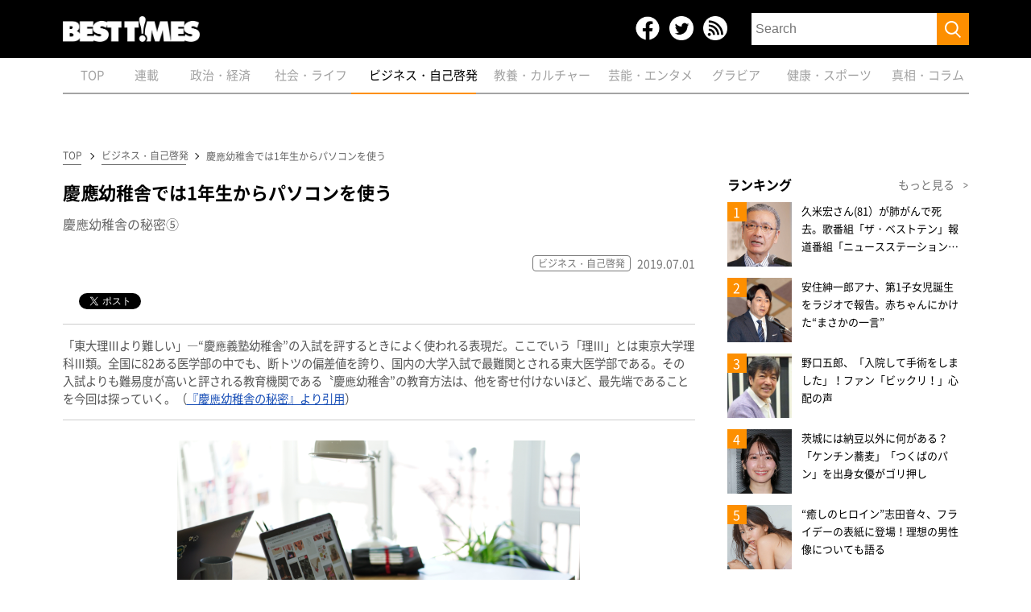

--- FILE ---
content_type: text/html; charset=utf-8
request_url: https://www.google.com/recaptcha/api2/aframe
body_size: 252
content:
<!DOCTYPE HTML><html><head><meta http-equiv="content-type" content="text/html; charset=UTF-8"></head><body><script nonce="XYSDlVKRMyN014XOUla4CQ">/** Anti-fraud and anti-abuse applications only. See google.com/recaptcha */ try{var clients={'sodar':'https://pagead2.googlesyndication.com/pagead/sodar?'};window.addEventListener("message",function(a){try{if(a.source===window.parent){var b=JSON.parse(a.data);var c=clients[b['id']];if(c){var d=document.createElement('img');d.src=c+b['params']+'&rc='+(localStorage.getItem("rc::a")?sessionStorage.getItem("rc::b"):"");window.document.body.appendChild(d);sessionStorage.setItem("rc::e",parseInt(sessionStorage.getItem("rc::e")||0)+1);localStorage.setItem("rc::h",'1768698589982');}}}catch(b){}});window.parent.postMessage("_grecaptcha_ready", "*");}catch(b){}</script></body></html>